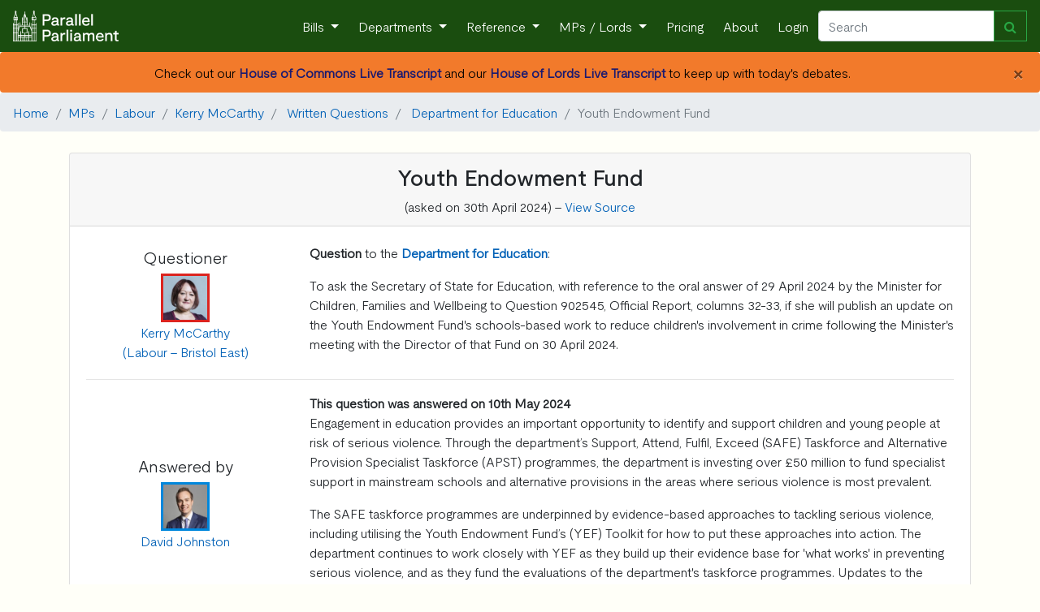

--- FILE ---
content_type: text/html; charset=utf-8
request_url: https://www.parallelparliament.co.uk/question/24203/youth-endowment-fund
body_size: 4293
content:
<!DOCTYPE html>
<html lang="en" xml:lang="en" xmlns= "http://www.w3.org/1999/xhtml">

  <head>
    
     <!-- Global site tag (gtag.js) - Google Analytics --> 
        <script async src="https://www.googletagmanager.com/gtag/js?id=G-RY8Y7C5VXS"></script>
        <script nonce="ATe4rXqsPxCPZvqiicnn0g==">
        window.dataLayer = window.dataLayer || [];
        function gtag(){dataLayer.push(arguments);}
        gtag('js', new Date());

        gtag('config', 'G-RY8Y7C5VXS');
        gtag('config', 'AW-16476037553');
        </script>
    
    
    <!-- Required meta tags -->
    <meta charset="utf-8">
    <meta name="viewport" content="width=device-width, initial-scale=1, shrink-to-fit=no">
    <meta http-equiv="Content-Language" content="en">
    <meta name="google" content="notranslate">
    
    <!-- Bootstrap CSS -->
    <link rel="stylesheet" href="https://stackpath.bootstrapcdn.com/bootstrap/4.3.1/css/bootstrap.min.css" integrity="sha384-ggOyR0iXCbMQv3Xipma34MD+dH/1fQ784/j6cY/iJTQUOhcWr7x9JvoRxT2MZw1T" crossorigin="anonymous">
    <link href="https://maxcdn.bootstrapcdn.com/font-awesome/4.7.0/css/font-awesome.min.css" rel="stylesheet">
    
    <link rel="stylesheet" href="/static/UK_Parliament/index.css">
    
    <title> 
Q. Youth Endowment Fund
</title>
    <meta name="description" content="
To ask the Secretary of State for Education, with reference to the oral answer of 29 April 2024 by the Minister for Children, Families and Wellbeing to Question 902545, Official Report, columns 32-33, if she will publish an update on the Youth Endowment Fund&#x27;s schools-based work to reduce children&#x27;s involvement in crime following the Minister&#x27;s meeting with the Director of that Fund on 30 April 2024. 
">
    
    <!-- generics -->
    <link rel="icon" href="/static/UK_Parliament/img/favicon-32x32.png" sizes="32x32">
    <link rel="icon" href="/static/UK_Parliament/img/favicon-16x16.png" sizes="16x16">
    <link rel="icon" href="/static/UK_Parliament/img/favicon.ico" type="x-icon" >
    <link rel="icon" href="/static/UK_Parliament/img/favicon.ico" type="image/png"> 

    <!-- Android -->
    <link rel="shortcut icon" sizes="192x192" href="/static/UK_Parliament/img/android-chrome-192x192.png">
    <link rel="shortcut icon" sizes="512x512" href="/static/UK_Parliament/img/android-chrome-512x512.png">
    
    <!-- iOS -->
    <link rel="apple-touch-icon" href="/static/UK_Parliament/img/apple-touch-icon.png">

    
     

    
    <link rel="stylesheet" href="/static/file_icons/file-icon-vivid.min.css">


    
  </head>

<body>
    <!-- Navigation -->
    <nav class="navbar navbar-expand-sm navbar-dark">
        <a class="navbar-brand" href="/">
            <img  src="/static/UK_Parliament/PP_Logo_White.png" class="d-inline-block align-top" style="width: 130px;">
        </a>
        <button class="navbar-toggler" type="button" data-toggle="collapse" data-target="#navbarResponsive" aria-controls="navbarResponsive" aria-expanded="false" aria-label="Toggle navigation">
          <span class="navbar-toggler-icon"></span>
        </button>
        <div class="collapse navbar-collapse" id="navbarResponsive">
            <ul class="navbar-nav ml-auto">
                <li class="nav-item dropdown">
                        <a class="nav-link dropdown-toggle" href="#" id="navbarDropdown" role="button" data-toggle="dropdown" aria-haspopup="true" aria-expanded="false">
                      Bills
                    </a>
                    <div class="dropdown-menu" aria-labelledby="navbarDropdown">
                      <a class="dropdown-item" href="/bills">Live Bills</a>
                      <a class="dropdown-item" href="/bills/government">Government Bills</a>
                      <a class="dropdown-item" href="/bills/private-members">Private Members' Bills</a>
                      <a class="dropdown-item" href="/bills/enacted">Acts of Parliament Created</a>
                    </div>
                </li>
                <li class="nav-item dropdown">
                    <a class="nav-link dropdown-toggle" href="#" id="navbarDropdown" role="button" data-toggle="dropdown" aria-haspopup="true" aria-expanded="false">
                      Departments
                    </a>
                    <div class="dropdown-menu" aria-labelledby="navbarDropdown">
                        
                        <a class="dropdown-item" href="/dept/DBT">Department for Business and Trade</a>

                        <a class="dropdown-item" href="/dept/DCMS">Department for Culture, Media and Sport</a>
                        <a class="dropdown-item" href="/dept/DfE">Department for Education</a>
                        <a class="dropdown-item" href="/dept/DESNZ">Department for Energy Security & Net Zero</a>
                        <a class="dropdown-item" href="/dept/Defra">Department for Environment, Food and Rural Affairs</a>
                        <a class="dropdown-item" href="/dept/DHSC">Department of Health and Social Care</a>
                        
                        
                        <a class="dropdown-item" href="/dept/DfT">Department for Transport</a>
                        <a class="dropdown-item" href="/dept/DSIT">Department for Science, Innovation & Technology</a>
                        <a class="dropdown-item" href="/dept/DWP">Department for Work and Pensions</a>
                        
                        <a class="dropdown-item" href="/dept/cabinet-office">Cabinet Office</a>
                        <a class="dropdown-item" href="/dept/FCDO">Foreign, Commonwealth & Development Office</a>
                        <a class="dropdown-item" href="/dept/home-office">Home Office</a>
                        <a class="dropdown-item" href="/dept/leaders-office">Leader of the House</a>
                        <a class="dropdown-item" href="/dept/MOD">Ministry of Defence</a>
                        <a class="dropdown-item" href="/dept/MHCLG">Ministry of Housing, Communities and Local Government</a>
                        <a class="dropdown-item" href="/dept/MoJ">Ministry of Justice</a>
                        <a class="dropdown-item" href="/dept/NIO">Northern Ireland Office</a>
                        <a class="dropdown-item" href="/dept/scotland-office">Scotland Office</a>
                        <a class="dropdown-item" href="/dept/HMT">HM Treasury</a>
                        <a class="dropdown-item" href="/dept/wales-office">Wales Office</a>
                        <div class="dropdown-divider"></div>
                        <a class="dropdown-item" href="/dept/DFID">Department for International Development (Defunct) </a>
                        <a class="dropdown-item" href="/dept/DExEU">Department for Exiting the European Union (Defunct)</a>
                        <a class="dropdown-item" href="/dept/BEIS">Department for Business, Energy and Industrial Strategy (Defunct)</a>
                        <a class="dropdown-item" href="/dept/DepartmentforInternationalTrade">Department for International Trade (Defunct)</a>
                        
                        
                    </div>
                </li>
                <li class="nav-item dropdown">
                    <a class="nav-link dropdown-toggle" href="#" id="navbarDropdown" role="button" data-toggle="dropdown" aria-haspopup="true" aria-expanded="false">
                      Reference
                    </a>
                    <div class="dropdown-menu" aria-labelledby="navbarDropdown">
                        <a class="dropdown-item" href="/user-guide">User Guide</a>
                        <a class="dropdown-item" href="/stakeholders">Stakeholder Targeting</a>
                        <a class="dropdown-item" href="/datasets">Dataset Downloads</a>
                        <a class="dropdown-item" href="/APPGs">APPGs</a>
                        <a class="dropdown-item" href="/upcoming">Upcoming Events</a>
                        <a class="dropdown-item" href="/glossary">The Glossary</a>
                        <a class="dropdown-item" href="/constituency-changes">2024 General Election</a>
                        
                        <a class="dropdown-item" href="/know-that-face">Learn the faces of Parliament</a>
                        <div class="dropdown-divider"></div>
                        <a class="dropdown-item" href="/petitions/search">Petitions</a>
                        <a class="dropdown-item" href="/tweets/search">Tweets</a>
                        <a class="dropdown-item" href="/publications/search">Publications</a>
                        <a class="dropdown-item" href="/writtenanswers/search">Written Questions</a>
                        <a class="dropdown-item" href="/debates/search">Parliamentary Debates</a>
                        <a class="dropdown-item" href="/commonslibrary/search">Parliamentary Research</a>
                        <a class="dropdown-item" href="/non_dept_publications/search">Non-Departmental Publications</a>
                        <a class="dropdown-item" href="/secondarylegislation/search">Secondary Legislation</a>
                    </div>
                <li class="nav-item dropdown">
                        <a class="nav-link dropdown-toggle" href="#" id="navbarDropdown" role="button" data-toggle="dropdown" aria-haspopup="true" aria-expanded="false">
                          MPs / Lords </a>
                        <div class="dropdown-menu" aria-labelledby="navbarDropdown">
                            <a class="dropdown-item" href="/MPs">Members of Parliament</a>
                            <a class="dropdown-item" href="/Lords">Lords</a>
                        </div>
                </li>
                
                    <li class="nav-item">
                        <a class="nav-link" href="/pricing">Pricing</a>
                    </li>
                
                <li class="nav-item">
                    <a class="nav-link" href="/about">About</a>
                </li>
                
                <li class="nav-item">
                    <a class="nav-link"  href="/login">Login</a>
                
                </li>
            </ul>
            <form class="form-inline my-2 my-lg-0 navbar_autocomplete" action="/search" method='GET'>
                 <div class="input-group" style="width: 100%">
                    <input class="form-control" name="search_term" type="search" placeholder="Search" aria-label="Search" id="navbar_search" autocomplete="off" data-dropdown-id="navbar_dropdown">
                    <div class="input-group-append">
                        <button class="btn btn-outline-success" type="submit" ><i class="fa fa-search" aria-hidden="true"></i></button>
                    </div>
                    <div class=" navbar-dropdown dropdown-menu navbar-ac-results dropdown-menu-right" data-toggle="dropdown" data-autocomplete-url="/autocomplete/navbar" id="navbar_dropdown"></div>
                </div>
            </form>
            
        </div>
    </nav>

    

    
    
        
            <div class="alert pp_orange alert-dismissible text-center mb-0" role="alert">
                <button type="button" class="close" data-dismiss="alert" aria-label="Close">
                <span aria-hidden="true">&times;</span>
                </button>
                
                    Check out our <a href = "/live/2026-01-20/commons-chamber" style ="color: #191970;"><b>House of Commons Live Transcript</b></a> and our <a href = "/live/2026-01-20/lords-chamber"style ="color: #191970;"><b>House of Lords Live Transcript</b></a> to keep up with today's debates.
                
            </div>
        
    
    
 
    
     
        
    

<nav aria-label="breadcrumb">
  <ol class="breadcrumb">
    <li class="breadcrumb-item"><a href="/">Home</a></li>
    
       
        
            <li class="breadcrumb-item"><a href="/MPs">MPs</a></li>
            <li class="breadcrumb-item"><a href="/MPs#PartyLabour">Labour</a></li>
        
            <li class="breadcrumb-item"><a href="/mp/kerry-mccarthy">Kerry McCarthy</a></li>
    

        
    <li class="breadcrumb-item"> <a href ="/mp/kerry-mccarthy/writtenanswers"> Written Questions</a></li>
    
        <li class="breadcrumb-item"> <a href ="/dept/DfE"> Department for Education</a></li>
    
    <li class="breadcrumb-item active" aria-current="page">Youth Endowment Fund </li>
  </ol>
</nav>


<div class="container">
    <div class="row">
        
             

<script id="uin" type="application/json">24203</script>
<script id="slug" type="application/json">"youth-endowment-fund"</script>

 <div class ="col-sm-12">
     <div class="card pb-0 pt-0 pr-0 pl-0">
        <div class="card-header text-center">
            
                <h3>Youth Endowment Fund</h3>
            
            (asked on 30th April 2024)             
            
                - <a href="https://questions-statements.parliament.uk/written-questions/detail/2024-04-30/24203">View Source</a>
            
        </div>
        <div class ="card-body">

            <div class = "row align-items-center">
                <div class ="col-sm-3 text-center">
                    <h5>Questioner</h5>
                    
                        <img src="/static/UK_Parliament/img/mp_images/lo-res/1491-15x15lores.jpg" alt="Kerry McCarthy Portrait" style="width:60px;height:60px;border:3px solid #DC241f" >
                    
                    <br/>
                    <a href = "/mp/kerry-mccarthy">Kerry McCarthy <br/>
                    (Labour - Bristol East)</a>
                    
                </div>
                <div class ="col-sm-9">
                    <p><b>Question</b>
                    
                         to the <a href ="https://www.parallelparliament.co.uk/dept/DfE"><b>Department for Education</b></a>:
                    
                    </p>
                    <p>To ask the Secretary of State for Education, with reference to the oral answer of 29 April 2024 by the Minister for Children, Families and Wellbeing to Question 902545, Official Report, columns 32-33, if she will publish an update on the Youth Endowment Fund&#x27;s schools-based work to reduce children&#x27;s involvement in crime following the Minister&#x27;s meeting with the Director of that Fund on 30 April 2024.</p>
                </div>
            </div>
            <hr>
            <div class = "row align-items-center">
                <div class ="col-sm-3 text-center">
                    <h5>Answered by</h5>
                    
                        <img src="/static/UK_Parliament/img/mp_images/lo-res/4761-15x15lores.jpg" alt="David Johnston Portrait" style="width:60px;height:60px;border:3px solid #0087DC" >
                    
                    <br/>
                    <a href = "/mp/david-johnston">David Johnston</a> 
 
       
                    
                </div>
                <div class ="col-sm-9">
                    <b>This question was answered on 10th May 2024</b><br/>
                    <p>Engagement in education provides an important opportunity to identify and support children and young people at risk of serious violence. Through the department’s Support, Attend, Fulfil, Exceed (SAFE) Taskforce and Alternative Provision Specialist Taskforce (APST) programmes, the department is investing over £50 million to fund specialist support in mainstream schools and alternative provisions in the areas where serious violence is most prevalent.</p><p> </p><p>The SAFE taskforce programmes are underpinned by evidence-based approaches to tackling serious violence, including utilising the Youth Endowment Fund’s (YEF) Toolkit for how to put these approaches into action. The department continues to work closely with YEF as they build up their evidence base for 'what works' in preventing serious violence, and as they fund the evaluations of the department's taskforce programmes. Updates to the YEF’s school-based work can be found on their website.</p>
                </div>
            </div>
            
                <div class = "row">
                    <div class = "col-sm-12">
                        
                    </div>
                </div>
            
            <div class = "row">
                <div class = "col-sm-12">
                    

    <button class="btn btn-primary btn-block" id="showmltbutton" type="button" data-toggle="collapse" data-target="#showmlt" aria-expanded="false" aria-controls="showmlt">
        View related documents 
    </button>


 <div class="collapse" id="showmlt">
    <h5 class='text-center mt-3'>Reticulating Splines <i class="fa fa-cog fa-spin fa-1x fa-fw"></i></h5>
</div>
                </div>
            </div>
        </div>
    </div>
</div>
<script src="https://ajax.googleapis.com/ajax/libs/jquery/3.7.1/jquery.min.js"></script>
<script src="/static/js/load_more_like_this.js"></script>
        
    </div>
</div>



     

    <!-- Optional JavaScript -->
    <!-- jQuery first, then Popper.js, then Bootstrap JS -->
    
    <script src="https://ajax.googleapis.com/ajax/libs/jquery/3.7.1/jquery.min.js"></script>
        
    <script src="https://cdn.jsdelivr.net/npm/bootstrap@4.6.1/dist/js/bootstrap.bundle.min.js" integrity="sha384-fQybjgWLrvvRgtW6bFlB7jaZrFsaBXjsOMm/tB9LTS58ONXgqbR9W8oWht/amnpF" crossorigin="anonymous"></script>
    
    
    <script src="/static/js/autocomplete.js"></script>
    <script src="/static/js/copy_to_clipboard.js"></script>
    <script src="/static/js/page/base.js"></script>
</body>
